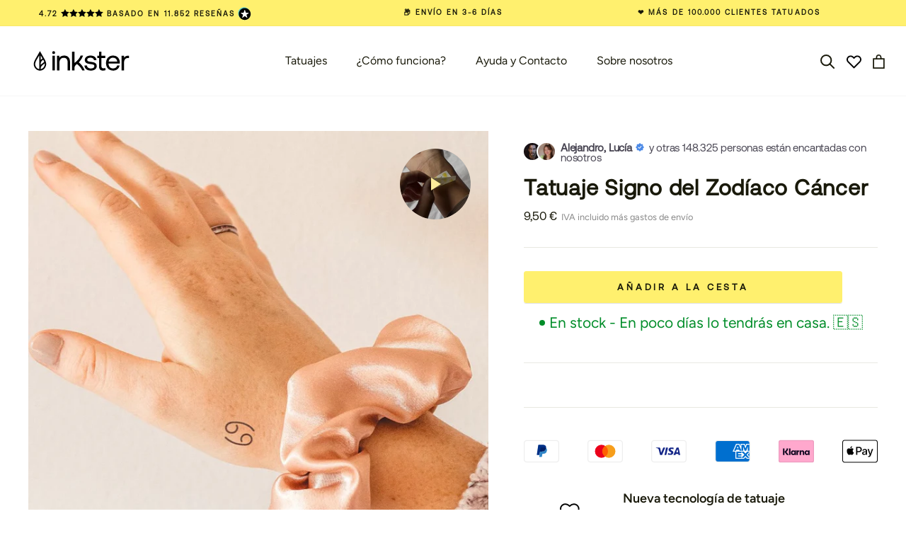

--- FILE ---
content_type: text/html; charset=utf-8
request_url: https://api.reviews.io/json-ld/product/richsnippet?sku=R60T%3B42575861252332&store=inkster.eu&url=https://inkster.es/products/zodiac-sign-cancer-new-technology&data=true
body_size: 166
content:
{
	"@context" : "http://schema.org",
	"@type" : "Product"

  		 ,"aggregateRating": {
      "@type" : "AggregateRating",
      "bestRating": "5",
		  "ratingValue" : "4.8571",
		  "reviewCount" : "14",
		  "worstRating" : 1
	},
	"review": [
				{
			"@type":"Review",
			"author": {
				"@type": "Person",
				"name": "Petra "
			},
			"datePublished" : "2025-02-13",
			"description" : "Sieht toll aus!",
			"reviewRating": {
				"@type": "Rating",
				"bestRating" : "5",
				"ratingValue" : "5",
				"worstRating" : "1"
			},
			"reviewBody": "Sieht toll aus!"
		}
				,
						{
			"@type":"Review",
			"author": {
				"@type": "Person",
				"name": "Christina "
			},
			"datePublished" : "2024-06-02",
			"description" : "Alles super!",
			"reviewRating": {
				"@type": "Rating",
				"bestRating" : "5",
				"ratingValue" : "5",
				"worstRating" : "1"
			},
			"reviewBody": "Alles super!"
		}
					]
    		
		    ,"name" : "Sternzeichen Krebs Tattoo",
		"image" : "https://cdn.shopify.com/s/files/1/0425/8794/7166/products/Cancer_T_15x12_ps_a3f22022-cf73-43c2-8069-c4ba5926e9ff.jpg?v=1648205126",
				"sku" : "R60T"
		    
}


--- FILE ---
content_type: text/javascript
request_url: https://inkster.es/cdn/shop/t/242/assets/ed-quantity-discount-cart-script.js?v=8006100473512430211714742846
body_size: 847
content:
let defaultHint="",lastTotalCount=0,cartAction="",excludeDiscountedProducts=!1,excludeDiscountedCategories=!1,excludedItemQuantityIncreased=!1;quantityDiscountCart&&(excludeDiscountedProducts=quantityDiscountCart.getAttribute("data-exclude-discounted-products")==="true",excludeDiscountedCategories=quantityDiscountCart.getAttribute("data-exclude-categories")==="true",defaultHint=document.querySelector(".ed-quantity-discount-cart [data-default-subtitle]").textContent),$(document).on("cart.ready",function(event,cart){let totalCount=cart.item_count;if(quantityDiscountCart)if(lastTotalCount=cart.item_count,excludeDiscountedProducts||excludeDiscountedCategories){markExcludedProductsFromQuantityDiscount();const totalCountMinusExcluded=calculateTotalCountMinusExcluded();updateQuantityDiscountProgressBar(totalCountMinusExcluded)}else updateQuantityDiscountProgressBar(totalCount)}),$(document).on("cart.requestComplete",function(event,cart){let totalCount=cart.item_count;if(quantityDiscountCart)if(totalCount>lastTotalCount?cartAction="add":totalCount<lastTotalCount&&(cartAction="remove"),lastTotalCount=totalCount,excludedItemQuantityIncreased=cart.items_added?.some(item=>{const itemElement=document.querySelector(`.cart__product[data-id="${item.product_id}"]`);return itemElement&&(excludeDiscountedProducts&&itemElement.getAttribute("data-quantity-discount-product-excluded")==="true"||excludeDiscountedCategories&&itemElement.getAttribute("data-quantity-discount-category-excluded")==="true")})||cart.items_removed?.some(item=>{const itemElement=document.querySelector(`.cart__product[data-id="${item.product_id}"]`);return itemElement&&(excludeDiscountedProducts&&itemElement.getAttribute("data-quantity-discount-product-excluded")==="true"||excludeDiscountedCategories&&itemElement.getAttribute("data-quantity-discount-category-excluded")==="true")}),excludeDiscountedProducts||excludeDiscountedCategories){markExcludedProductsFromQuantityDiscount();const totalCountMinusExcluded=calculateTotalCountMinusExcluded();updateQuantityDiscountProgressBar(totalCountMinusExcluded)}else updateQuantityDiscountProgressBar(totalCount)});function updateQuantityDiscountProgressBar(count){const progressBar=document.querySelector(".ed-quantity-discount-cart .progress-bar .progress"),milestones=document.querySelectorAll(".ed-quantity-discount-cart .milestone"),subtitle=document.querySelector(".ed-quantity-discount-cart .subtitle");milestones.forEach(milestone=>milestone.classList.remove("ed-animation-circle"));const filteredMilestoneValues=Array.from(milestones).map(milestone=>{if(milestone.dataset.milestoneOne)return parseInt(milestone.dataset.milestoneOne,10);if(milestone.dataset.milestoneTwo)return parseInt(milestone.dataset.milestoneTwo,10);if(milestone.dataset.milestoneThree)return parseInt(milestone.dataset.milestoneThree,10);if(milestone.dataset.milestoneFour)return parseInt(milestone.dataset.milestoneFour,10);if(milestone.dataset.milestoneFive)return parseInt(milestone.dataset.milestoneFive,10)}).filter(value=>!isNaN(value));let activeHint=defaultHint,isAnyMilestoneReached=!1,missingAmount=1,lastMilestoneReachedIndex=null;milestones.forEach((milestone,index)=>{const milestoneValue=filteredMilestoneValues[index],hintAttribute=`milestone-${index+1}Hint`;count>=milestoneValue?(milestone.classList.add("active-milestone"),isAnyMilestoneReached=!0,lastMilestoneReachedIndex=index,milestone.dataset[hintAttribute]&&(activeHint=milestone.dataset[hintAttribute])):milestone.classList.remove("active-milestone")}),lastMilestoneReachedIndex!==null&&milestones[lastMilestoneReachedIndex].classList.add("ed-animation-circle"),applyAnimationCircle(milestones,count,filteredMilestoneValues);for(let i=0;i<filteredMilestoneValues.length;i++)if(count<filteredMilestoneValues[i]){missingAmount=filteredMilestoneValues[i]-count;break}if(!isAnyMilestoneReached)count===0?subtitle.textContent=defaultHint:missingAmount===1?subtitle.textContent="F\xFCge ein Tattoo f\xFCr kostenlosen Versand hinzu":subtitle.textContent=`F\xFCge ${missingAmount} Tattoos f\xFCr kostenlosen Versand hinzu`;else if(activeHint){let replacementText=missingAmount>1?`${missingAmount} Tattoos`:"ein Tattoo";subtitle.textContent=activeHint.replace("((missing_amount))",replacementText)}let progressWidth=0;if(count>=filteredMilestoneValues[filteredMilestoneValues.length-1])progressWidth=100;else for(let i=0;i<filteredMilestoneValues.length-1;i++)if(count===filteredMilestoneValues[i]){progressWidth=i/(filteredMilestoneValues.length-1)*100;break}else if(count>filteredMilestoneValues[i]&&count<filteredMilestoneValues[i+1]){progressWidth=i/(filteredMilestoneValues.length-1)*100;break}progressBar.style.width=`${progressWidth}%`}function applyAnimationCircle(milestones,count,filteredMilestoneValues){let inBetweenMilestones=!1;for(let i=0;i<filteredMilestoneValues.length-1;i++)count>filteredMilestoneValues[i]&&count<filteredMilestoneValues[i+1]&&(inBetweenMilestones=!0);count>filteredMilestoneValues[filteredMilestoneValues.length-1]||cartAction==="remove"||inBetweenMilestones||excludedItemQuantityIncreased||milestones.forEach(milestone=>{if(milestone.classList.contains("ed-animation-circle")){const animationContainer=milestone.querySelector(".animation-circle-container-discount-bar");if(animationContainer){const animationCircle=document.createElement("div");animationCircle.className="animation-circle-discount-bar",animationContainer.appendChild(animationCircle),setTimeout(()=>{animationCircle.remove()},350)}}})}function markExcludedProductsFromQuantityDiscount(){const excludedProductIds=document.querySelector(".ed-quantity-discount-excluded-products[data-excluded-product-ids]").getAttribute("data-excluded-product-ids").split(",").filter(id=>id.trim()!==""),excludedCategoryIds=document.querySelector(".ed-quantity-discount-excluded-products[data-excluded-category-ids]").getAttribute("data-excluded-category-ids").split(",").filter(id=>id.trim()!=="");document.querySelectorAll(".cart__product").forEach(item=>{const itemId=item.getAttribute("data-id");item.removeAttribute("data-quantity-discount-product-excluded"),item.removeAttribute("data-quantity-discount-category-excluded"),excludedProductIds.includes(itemId)&&item.setAttribute("data-quantity-discount-product-excluded","true"),excludedCategoryIds.includes(itemId)&&item.setAttribute("data-quantity-discount-category-excluded","true");const matchedProductAttribute=document.querySelector(`[data-quantity-discount-excluded-pid-product="${itemId}"]`),matchedCategoryAttribute=document.querySelector(`[data-quantity-discount-excluded-pid-category="${itemId}"]`);matchedProductAttribute&&item.setAttribute("data-quantity-discount-product-excluded","true"),matchedCategoryAttribute&&item.setAttribute("data-quantity-discount-category-excluded","true")})}function calculateTotalCountMinusExcluded(){const cartItems=document.querySelectorAll(".cart__product");let totalCountMinusExcluded=0;return cartItems.forEach(item=>{const isProductExcluded=item.getAttribute("data-quantity-discount-product-excluded")==="true",isCategoryExcluded=item.getAttribute("data-quantity-discount-category-excluded")==="true",quantityElement=item.querySelector(".cart__quantity"),quantity=quantityElement?parseInt(quantityElement.textContent,10):1;excludeDiscountedProducts&&excludeDiscountedCategories?!isProductExcluded&&!isCategoryExcluded&&(totalCountMinusExcluded+=quantity):(excludeDiscountedProducts&&!isProductExcluded||excludeDiscountedCategories&&!isCategoryExcluded)&&(totalCountMinusExcluded+=quantity)}),totalCountMinusExcluded}
//# sourceMappingURL=/cdn/shop/t/242/assets/ed-quantity-discount-cart-script.js.map?v=8006100473512430211714742846


--- FILE ---
content_type: application/javascript
request_url: https://cdn.thorborn.com/apps/klaviyo-locale/inkster.js
body_size: 845
content:
function _typeof(e){return(_typeof="function"==typeof Symbol&&"symbol"==typeof Symbol.iterator?function(e){return typeof e}:function(e){return e&&"function"==typeof Symbol&&e.constructor===Symbol&&e!==Symbol.prototype?"symbol":typeof e})(e)}function _defineProperty(e,t,o){return(t=_toPropertyKey(t))in e?Object.defineProperty(e,t,{value:o,enumerable:!0,configurable:!0,writable:!0}):e[t]=o,e}function _toPropertyKey(e){var t=_toPrimitive(e,"string");return"symbol"===_typeof(t)?t:String(t)}function _toPrimitive(e,t){if("object"!==_typeof(e)||null===e)return e;var o=e[Symbol.toPrimitive];if(void 0!==o){var i=o.call(e,t||"default");if("object"!==_typeof(i))return i;throw TypeError("@@toPrimitive must return a primitive value.")}return("string"===t?String:Number)(e)}var token="RJk5Rg",propertyName="Customer Locale",EMAIL_REGEX=/^\w+([\.-]?\w+)*@\w+([\.-]?\w+)*(\.\w{2,3})+$/,waitForElements=function e(t,o){var i=arguments.length>2&&void 0!==arguments[2]?arguments[2]:document,r=i.querySelectorAll(t);0!==r.length?o(r):new MutationObserver(function(e,r){e.forEach(function(e){e.addedNodes.forEach(function(e){if("function"==typeof e.matches&&e.matches(t)){var n;o(i.querySelectorAll(t)),r.disconnect()}})})}).observe(i,{childList:!0,subtree:!0})},getShopifyLocale=function e(){var t=window.Shopify.locale;if(t)return t.split("-")[0]},getShopifyCountry=function e(){var t=window.Shopify.country;if(t)return t.toLowerCase()},isValidEmail=function e(t){return t.match(EMAIL_REGEX)};location.pathname.includes("/products")&&waitForElements(".klaviyo-bis-trigger",function(e){e.forEach(function(e){e.addEventListener("click",function(){waitForElements("#klaviyo-bis-iframe",function(e){var t=e[0].contentDocument;waitForElements(".btn[type='submit']",function(e){e[0].addEventListener("click",function(){var e,o=t.getElementById("email").value;o=o.trim();var i=getShopifyLocale(),r=getShopifyCountry();isValidEmail(o)&&"string"==typeof i&&fetch("https://api.thorborn.com/klaviyo/identify",{method:"POST",headers:{"x-api-key":"aa3YimzgjB8eeWzpWzxBP39pIbVmeqG4m1M5xHjg"},body:JSON.stringify({token:token,properties:(_defineProperty(e={$email:o},propertyName,i),_defineProperty(e,"language_locale",i),_defineProperty(e,"region_locale",r),e)})})})},t)})})})});

--- FILE ---
content_type: text/javascript; charset=utf-8
request_url: https://inkster.es/products/zodiac-sign-cancer-new-technology.js
body_size: 1700
content:
{"id":7578680885484,"title":"Tatuaje Signo del Zodíaco Cáncer","handle":"zodiac-sign-cancer-new-technology","description":"\u003cdiv style=\"text-align: left;\" data-mce-fragment=\"1\" data-mce-style=\"text-align: left;\"\u003e\n\u003ctable width=\"100%\" data-mce-fragment=\"1\" rules=\"none\"\u003e\n\u003ctbody data-mce-fragment=\"1\"\u003e\n\u003ctr style=\"height: 108.375px;\" data-mce-fragment=\"1\" data-mce-style=\"height: 108.375px;\"\u003e\n\u003ctd style=\"width: 22.9891%; height: 108.375px;\" data-mce-fragment=\"1\" data-mce-style=\"width: 22.9891%; height: 108.375px;\"\u003e\u003cbr\u003e\u003cimg src=\"https:\/\/cdn.shopify.com\/s\/files\/1\/0425\/8794\/7166\/files\/SVG_SkinSafe_RZ_480x480.svg?v=1693228269\" alt=\"\" width=\"52\" height=\"52\" style=\"display: block; margin-left: auto; margin-right: auto;\" data-mce-fragment=\"1\" data-mce-src=\"https:\/\/cdn.shopify.com\/s\/files\/1\/0425\/8794\/7166\/files\/SVG_SkinSafe_RZ_480x480.svg?v=1693228269\"\u003e\u003cbr\u003e\u003c\/td\u003e\n\u003ctd style=\"width: 69.0109%; height: 108.375px;\" data-mce-fragment=\"1\" data-mce-style=\"width: 69.0109%; height: 108.375px;\"\u003e\u003cspan style=\"font-size: 18px;\" data-mce-fragment=\"1\" data-mce-style=\"font-size: 18px;\"\u003e\u003cb data-mce-fragment=\"1\"\u003eNueva tecnología de tatuaje\u003cbr\u003e\u003c\/b\u003e\u003c\/span\u003e\u003cmeta charset=\"utf-8\"\u003e\u003cspan data-mce-fragment=\"1\"\u003eLos nuevos tatuajes revolucionarios de Inkster se aplican como una calcomanía, pero se absorben en la primera capa de la piel.\u003c\/span\u003e\u003cbr\u003e\u003c\/td\u003e\n\u003c\/tr\u003e\n\u003ctr style=\"height: 108.375px;\" data-mce-fragment=\"1\" data-mce-style=\"height: 108.375px;\"\u003e\n\u003ctd style=\"width: 22.9891%; height: 108.375px;\" data-mce-fragment=\"1\" data-mce-style=\"width: 22.9891%; height: 108.375px;\"\u003e\u003cimg alt=\"\" src=\"https:\/\/cdn.shopify.com\/s\/files\/1\/0425\/8794\/7166\/files\/SVG_Easy_RZ_480x480.svg?v=1693228288\" width=\"52\" height=\"52\" style=\"display: block; margin-left: auto; margin-right: auto;\"\u003e\u003c\/td\u003e\n\u003ctd style=\"width: 69.0109%; height: 108.375px;\" data-mce-fragment=\"1\" data-mce-style=\"width: 69.0109%; height: 108.375px;\"\u003e\u003cspan style=\"font-size: 18px;\" data-mce-style=\"font-size: 18px;\"\u003e\u003cb\u003eAún más fácil\u0026nbsp;de aplicar\u003cbr\u003e\u003c\/b\u003e\u003c\/span\u003e\u003cspan data-mce-fragment=\"1\"\u003ePuedes aplicar tu tatuaje Inkster en 1-2 minutos, pero si necesitas ayuda, hemos creado un vídeo explicativo.\u003c\/span\u003e\u003cbr\u003e\u003c\/td\u003e\n\u003c\/tr\u003e\n\u003ctr style=\"height: 108.375px;\" data-mce-fragment=\"1\" data-mce-style=\"height: 108.375px;\"\u003e\n\u003ctd style=\"width: 22.9891%; height: 108.375px;\" data-mce-fragment=\"1\" data-mce-style=\"width: 22.9891%; height: 108.375px;\"\u003e\u003cimg alt=\"\" src=\"https:\/\/cdn.shopify.com\/s\/files\/1\/0425\/8794\/7166\/files\/SVG_Waterproof_RZ_480x480.svg?v=1693211478\" width=\"52\" height=\"52\" style=\"display: block; margin-left: auto; margin-right: auto;\"\u003e\u003c\/td\u003e\n\u003ctd style=\"width: 69.0109%; height: 108.375px;\" data-mce-fragment=\"1\" data-mce-style=\"width: 69.0109%; height: 108.375px;\"\u003e\u003cstrong data-mce-fragment=\"1\"\u003e\u003cspan style=\"font-size: 18px;\" data-mce-style=\"font-size: 18px;\"\u003eResistente al agua\u003c\/span\u003e\u003c\/strong\u003e\u003cbr\u003e\n\u003cp data-mce-style=\"padding-left: 30px;\"\u003e\u003cmeta charset=\"utf-8\"\u003eComo tu tatuaje Inkster es absorbido por la primera capa de piel, el agua no puede da\u003cmeta charset=\"utf-8\"\u003eñarlo.\u003cbr\u003e\u003c\/p\u003e\n\u003c\/td\u003e\n\u003c\/tr\u003e\n\u003ctr style=\"height: 115px; padding-left: 60px;\" data-mce-fragment=\"1\" data-mce-style=\"height: 115px; padding-left: 60px;\"\u003e\n\u003ctd style=\"width: 22.9891%; height: 115px;\" data-mce-fragment=\"1\" data-mce-style=\"width: 22.9891%; height: 115px;\"\u003e\u003cimg alt=\"\" src=\"https:\/\/cdn.shopify.com\/s\/files\/1\/0425\/8794\/7166\/files\/SVG_Natural_RZ_480x480.svg?v=1693228278\" width=\"52\" height=\"52\" style=\"display: block; margin-left: auto; margin-right: auto;\"\u003e\u003c\/td\u003e\n\u003ctd style=\"width: 69.0109%; height: 115px;\" data-mce-fragment=\"1\" data-mce-style=\"width: 69.0109%; height: 115px;\"\u003e\u003cspan style=\"font-size: 18px;\" data-mce-style=\"font-size: 18px;\"\u003e\u003cb\u003eIngredientes naturales\u0026nbsp;\u003c\/b\u003e\u003c\/span\u003e\u003cbr\u003e\n\u003cp data-mce-style=\"padding-left: 30px;\"\u003e\u003cmeta charset=\"utf-8\"\u003eNuestra tinta esta hecha únicamente a base de plantas e ingredientes naturales para proteger tu piel.\u003cbr\u003e\u003c\/p\u003e\n\u003c\/td\u003e\n\u003c\/tr\u003e\n\u003ctr style=\"height: 104px;\" data-mce-fragment=\"1\" data-mce-style=\"height: 104px;\"\u003e\n\u003ctd style=\"width: 22.9891%; height: 104px;\" data-mce-fragment=\"1\" data-mce-style=\"width: 22.9891%; height: 104px;\"\u003e\u003cimg alt=\"\" src=\"https:\/\/cdn.shopify.com\/s\/files\/1\/0425\/8794\/7166\/files\/SVG_Longevity_RZ_Richtige_Strichstaerke_480x480.svg?v=1693994417\" width=\"52\" height=\"52\" style=\"display: block; margin-left: auto; margin-right: auto;\"\u003e\u003c\/td\u003e\n\u003ctd style=\"width: 69.0109%; height: 104px;\" data-mce-fragment=\"1\" data-mce-style=\"width: 69.0109%; height: 104px;\"\u003e\u003cspan style=\"font-size: 18px;\"\u003e\u003cb\u003eDura 1-2 semanas\u003c\/b\u003e\u003c\/span\u003e\u003cbr\u003e\n\u003cp data-mce-style=\"padding-left: 30px;\"\u003e\u003cmeta charset=\"utf-8\"\u003eTu tatuaje Inkster será visible entre 7-10 días, dependiendo de la zona de tu cuerpo donde lo apliques.\u003cbr\u003e\u003c\/p\u003e\n\u003c\/td\u003e\n\u003c\/tr\u003e\n\u003c\/tbody\u003e\n\u003c\/table\u003e\n\u003c\/div\u003e","published_at":"2022-04-13T13:24:14+02:00","created_at":"2022-03-25T11:45:19+01:00","vendor":"Inkster","type":"Neue Tattoo Technologie","tags":["20%","_tab_what-will-be-yours","Amazon","Arm","Astrologie","Astrology","Bauch","Becken","Beine","Brust","Drop-1","Fuß","Hals","Hand","Men","Revolut","revolut-story","Rücken","Schulter","Spiritual","Spirituell","Tiny (\u003c 3x3cm)","Woman","Zodiac"],"price":950,"price_min":950,"price_max":950,"available":true,"price_varies":false,"compare_at_price":900,"compare_at_price_min":900,"compare_at_price_max":900,"compare_at_price_varies":false,"variants":[{"id":42575861252332,"title":"Default Title","option1":"Default Title","option2":null,"option3":null,"sku":"R60T","requires_shipping":true,"taxable":true,"featured_image":{"id":36806826787052,"product_id":7578680885484,"position":1,"created_at":"2022-03-25T11:45:26+01:00","updated_at":"2022-03-25T11:45:26+01:00","alt":"Zodiac Sign Cancer 2-Week-Tattoo Inkster","width":1000,"height":1000,"src":"https:\/\/cdn.shopify.com\/s\/files\/1\/0425\/8794\/7166\/products\/Cancer_T_15x12_ps_a3f22022-cf73-43c2-8069-c4ba5926e9ff.jpg?v=1648205126","variant_ids":[42575861252332]},"available":true,"name":"Tatuaje Signo del Zodíaco Cáncer","public_title":null,"options":["Default Title"],"price":950,"weight":1,"compare_at_price":900,"inventory_management":"shopify","barcode":"4260770123064","featured_media":{"alt":"Zodiac Sign Cancer 2-Week-Tattoo Inkster","id":29368122179820,"position":1,"preview_image":{"aspect_ratio":1.0,"height":1000,"width":1000,"src":"https:\/\/cdn.shopify.com\/s\/files\/1\/0425\/8794\/7166\/products\/Cancer_T_15x12_ps_a3f22022-cf73-43c2-8069-c4ba5926e9ff.jpg?v=1648205126"}},"quantity_rule":{"min":1,"max":null,"increment":1},"quantity_price_breaks":[],"requires_selling_plan":false,"selling_plan_allocations":[]}],"images":["\/\/cdn.shopify.com\/s\/files\/1\/0425\/8794\/7166\/products\/Cancer_T_15x12_ps_a3f22022-cf73-43c2-8069-c4ba5926e9ff.jpg?v=1648205126","\/\/cdn.shopify.com\/s\/files\/1\/0425\/8794\/7166\/files\/R60T.png?v=1694167027","\/\/cdn.shopify.com\/s\/files\/1\/0425\/8794\/7166\/files\/R60T_d7a4a053-0548-4653-a6c5-e92c07316cab.png?v=1702545882"],"featured_image":"\/\/cdn.shopify.com\/s\/files\/1\/0425\/8794\/7166\/products\/Cancer_T_15x12_ps_a3f22022-cf73-43c2-8069-c4ba5926e9ff.jpg?v=1648205126","options":[{"name":"Title","position":1,"values":["Default Title"]}],"url":"\/products\/zodiac-sign-cancer-new-technology","media":[{"alt":"Zodiac Sign Cancer 2-Week-Tattoo Inkster","id":29368122179820,"position":1,"preview_image":{"aspect_ratio":1.0,"height":1000,"width":1000,"src":"https:\/\/cdn.shopify.com\/s\/files\/1\/0425\/8794\/7166\/products\/Cancer_T_15x12_ps_a3f22022-cf73-43c2-8069-c4ba5926e9ff.jpg?v=1648205126"},"aspect_ratio":1.0,"height":1000,"media_type":"image","src":"https:\/\/cdn.shopify.com\/s\/files\/1\/0425\/8794\/7166\/products\/Cancer_T_15x12_ps_a3f22022-cf73-43c2-8069-c4ba5926e9ff.jpg?v=1648205126","width":1000},{"alt":"Sternzeichen Krebs Tattoo Default Title","id":37946077184264,"position":2,"preview_image":{"aspect_ratio":1.0,"height":2779,"width":2778,"src":"https:\/\/cdn.shopify.com\/s\/files\/1\/0425\/8794\/7166\/files\/R60T.png?v=1694167027"},"aspect_ratio":1.0,"height":2779,"media_type":"image","src":"https:\/\/cdn.shopify.com\/s\/files\/1\/0425\/8794\/7166\/files\/R60T.png?v=1694167027","width":2778},{"alt":"Sternzeichen Krebs Tattoo","id":38869924872456,"position":3,"preview_image":{"aspect_ratio":1.0,"height":4267,"width":4267,"src":"https:\/\/cdn.shopify.com\/s\/files\/1\/0425\/8794\/7166\/files\/R60T_d7a4a053-0548-4653-a6c5-e92c07316cab.png?v=1702545882"},"aspect_ratio":1.0,"height":4267,"media_type":"image","src":"https:\/\/cdn.shopify.com\/s\/files\/1\/0425\/8794\/7166\/files\/R60T_d7a4a053-0548-4653-a6c5-e92c07316cab.png?v=1702545882","width":4267}],"requires_selling_plan":false,"selling_plan_groups":[]}

--- FILE ---
content_type: image/svg+xml
request_url: https://cdn.shopify.com/s/files/1/0425/8794/7166/files/SVG_Easy_RZ_480x480.svg?v=1693228288
body_size: -220
content:
<?xml version="1.0" encoding="UTF-8"?>
<svg id="New_Technology" data-name="New Technology" xmlns="http://www.w3.org/2000/svg" viewBox="0 0 80 80">
  <defs>
    <style>
      .cls-1 {
        fill: none;
        stroke: #000;
        stroke-miterlimit: 10;
        stroke-width: 3px;
      }
    </style>
  </defs>
  <path class="cls-1" d="m56.07,39.45c0,9.75-7.9,17.65-17.65,17.65s-17.65-7.9-17.65-17.65c0-12.12,12.59-29.15,17.73-36.77,5.32,7.94,17.57,25.44,17.57,36.77Z"/>
  <path class="cls-1" d="m78.54,72.99V28.03c0-3.47-2.81-6.28-6.28-6.28h-3.81v44.12l3.72.02c3.47.01,6.28,2.83,6.28,6.3h0c0,3.48-2.82,6.3-6.3,6.3H1.46V29h20.8"/>
  <line class="cls-1" x1="53.67" y1="29" x2="68.45" y2="29"/>
</svg>

--- FILE ---
content_type: text/javascript; charset=utf-8
request_url: https://inkster.es/products/zodiac-sign-cancer-new-technology.js
body_size: 1661
content:
{"id":7578680885484,"title":"Tatuaje Signo del Zodíaco Cáncer","handle":"zodiac-sign-cancer-new-technology","description":"\u003cdiv style=\"text-align: left;\" data-mce-fragment=\"1\" data-mce-style=\"text-align: left;\"\u003e\n\u003ctable width=\"100%\" data-mce-fragment=\"1\" rules=\"none\"\u003e\n\u003ctbody data-mce-fragment=\"1\"\u003e\n\u003ctr style=\"height: 108.375px;\" data-mce-fragment=\"1\" data-mce-style=\"height: 108.375px;\"\u003e\n\u003ctd style=\"width: 22.9891%; height: 108.375px;\" data-mce-fragment=\"1\" data-mce-style=\"width: 22.9891%; height: 108.375px;\"\u003e\u003cbr\u003e\u003cimg src=\"https:\/\/cdn.shopify.com\/s\/files\/1\/0425\/8794\/7166\/files\/SVG_SkinSafe_RZ_480x480.svg?v=1693228269\" alt=\"\" width=\"52\" height=\"52\" style=\"display: block; margin-left: auto; margin-right: auto;\" data-mce-fragment=\"1\" data-mce-src=\"https:\/\/cdn.shopify.com\/s\/files\/1\/0425\/8794\/7166\/files\/SVG_SkinSafe_RZ_480x480.svg?v=1693228269\"\u003e\u003cbr\u003e\u003c\/td\u003e\n\u003ctd style=\"width: 69.0109%; height: 108.375px;\" data-mce-fragment=\"1\" data-mce-style=\"width: 69.0109%; height: 108.375px;\"\u003e\u003cspan style=\"font-size: 18px;\" data-mce-fragment=\"1\" data-mce-style=\"font-size: 18px;\"\u003e\u003cb data-mce-fragment=\"1\"\u003eNueva tecnología de tatuaje\u003cbr\u003e\u003c\/b\u003e\u003c\/span\u003e\u003cmeta charset=\"utf-8\"\u003e\u003cspan data-mce-fragment=\"1\"\u003eLos nuevos tatuajes revolucionarios de Inkster se aplican como una calcomanía, pero se absorben en la primera capa de la piel.\u003c\/span\u003e\u003cbr\u003e\u003c\/td\u003e\n\u003c\/tr\u003e\n\u003ctr style=\"height: 108.375px;\" data-mce-fragment=\"1\" data-mce-style=\"height: 108.375px;\"\u003e\n\u003ctd style=\"width: 22.9891%; height: 108.375px;\" data-mce-fragment=\"1\" data-mce-style=\"width: 22.9891%; height: 108.375px;\"\u003e\u003cimg alt=\"\" src=\"https:\/\/cdn.shopify.com\/s\/files\/1\/0425\/8794\/7166\/files\/SVG_Easy_RZ_480x480.svg?v=1693228288\" width=\"52\" height=\"52\" style=\"display: block; margin-left: auto; margin-right: auto;\"\u003e\u003c\/td\u003e\n\u003ctd style=\"width: 69.0109%; height: 108.375px;\" data-mce-fragment=\"1\" data-mce-style=\"width: 69.0109%; height: 108.375px;\"\u003e\u003cspan style=\"font-size: 18px;\" data-mce-style=\"font-size: 18px;\"\u003e\u003cb\u003eAún más fácil\u0026nbsp;de aplicar\u003cbr\u003e\u003c\/b\u003e\u003c\/span\u003e\u003cspan data-mce-fragment=\"1\"\u003ePuedes aplicar tu tatuaje Inkster en 1-2 minutos, pero si necesitas ayuda, hemos creado un vídeo explicativo.\u003c\/span\u003e\u003cbr\u003e\u003c\/td\u003e\n\u003c\/tr\u003e\n\u003ctr style=\"height: 108.375px;\" data-mce-fragment=\"1\" data-mce-style=\"height: 108.375px;\"\u003e\n\u003ctd style=\"width: 22.9891%; height: 108.375px;\" data-mce-fragment=\"1\" data-mce-style=\"width: 22.9891%; height: 108.375px;\"\u003e\u003cimg alt=\"\" src=\"https:\/\/cdn.shopify.com\/s\/files\/1\/0425\/8794\/7166\/files\/SVG_Waterproof_RZ_480x480.svg?v=1693211478\" width=\"52\" height=\"52\" style=\"display: block; margin-left: auto; margin-right: auto;\"\u003e\u003c\/td\u003e\n\u003ctd style=\"width: 69.0109%; height: 108.375px;\" data-mce-fragment=\"1\" data-mce-style=\"width: 69.0109%; height: 108.375px;\"\u003e\u003cstrong data-mce-fragment=\"1\"\u003e\u003cspan style=\"font-size: 18px;\" data-mce-style=\"font-size: 18px;\"\u003eResistente al agua\u003c\/span\u003e\u003c\/strong\u003e\u003cbr\u003e\n\u003cp data-mce-style=\"padding-left: 30px;\"\u003e\u003cmeta charset=\"utf-8\"\u003eComo tu tatuaje Inkster es absorbido por la primera capa de piel, el agua no puede da\u003cmeta charset=\"utf-8\"\u003eñarlo.\u003cbr\u003e\u003c\/p\u003e\n\u003c\/td\u003e\n\u003c\/tr\u003e\n\u003ctr style=\"height: 115px; padding-left: 60px;\" data-mce-fragment=\"1\" data-mce-style=\"height: 115px; padding-left: 60px;\"\u003e\n\u003ctd style=\"width: 22.9891%; height: 115px;\" data-mce-fragment=\"1\" data-mce-style=\"width: 22.9891%; height: 115px;\"\u003e\u003cimg alt=\"\" src=\"https:\/\/cdn.shopify.com\/s\/files\/1\/0425\/8794\/7166\/files\/SVG_Natural_RZ_480x480.svg?v=1693228278\" width=\"52\" height=\"52\" style=\"display: block; margin-left: auto; margin-right: auto;\"\u003e\u003c\/td\u003e\n\u003ctd style=\"width: 69.0109%; height: 115px;\" data-mce-fragment=\"1\" data-mce-style=\"width: 69.0109%; height: 115px;\"\u003e\u003cspan style=\"font-size: 18px;\" data-mce-style=\"font-size: 18px;\"\u003e\u003cb\u003eIngredientes naturales\u0026nbsp;\u003c\/b\u003e\u003c\/span\u003e\u003cbr\u003e\n\u003cp data-mce-style=\"padding-left: 30px;\"\u003e\u003cmeta charset=\"utf-8\"\u003eNuestra tinta esta hecha únicamente a base de plantas e ingredientes naturales para proteger tu piel.\u003cbr\u003e\u003c\/p\u003e\n\u003c\/td\u003e\n\u003c\/tr\u003e\n\u003ctr style=\"height: 104px;\" data-mce-fragment=\"1\" data-mce-style=\"height: 104px;\"\u003e\n\u003ctd style=\"width: 22.9891%; height: 104px;\" data-mce-fragment=\"1\" data-mce-style=\"width: 22.9891%; height: 104px;\"\u003e\u003cimg alt=\"\" src=\"https:\/\/cdn.shopify.com\/s\/files\/1\/0425\/8794\/7166\/files\/SVG_Longevity_RZ_Richtige_Strichstaerke_480x480.svg?v=1693994417\" width=\"52\" height=\"52\" style=\"display: block; margin-left: auto; margin-right: auto;\"\u003e\u003c\/td\u003e\n\u003ctd style=\"width: 69.0109%; height: 104px;\" data-mce-fragment=\"1\" data-mce-style=\"width: 69.0109%; height: 104px;\"\u003e\u003cspan style=\"font-size: 18px;\"\u003e\u003cb\u003eDura 1-2 semanas\u003c\/b\u003e\u003c\/span\u003e\u003cbr\u003e\n\u003cp data-mce-style=\"padding-left: 30px;\"\u003e\u003cmeta charset=\"utf-8\"\u003eTu tatuaje Inkster será visible entre 7-10 días, dependiendo de la zona de tu cuerpo donde lo apliques.\u003cbr\u003e\u003c\/p\u003e\n\u003c\/td\u003e\n\u003c\/tr\u003e\n\u003c\/tbody\u003e\n\u003c\/table\u003e\n\u003c\/div\u003e","published_at":"2022-04-13T13:24:14+02:00","created_at":"2022-03-25T11:45:19+01:00","vendor":"Inkster","type":"Neue Tattoo Technologie","tags":["20%","_tab_what-will-be-yours","Amazon","Arm","Astrologie","Astrology","Bauch","Becken","Beine","Brust","Drop-1","Fuß","Hals","Hand","Men","Revolut","revolut-story","Rücken","Schulter","Spiritual","Spirituell","Tiny (\u003c 3x3cm)","Woman","Zodiac"],"price":950,"price_min":950,"price_max":950,"available":true,"price_varies":false,"compare_at_price":900,"compare_at_price_min":900,"compare_at_price_max":900,"compare_at_price_varies":false,"variants":[{"id":42575861252332,"title":"Default Title","option1":"Default Title","option2":null,"option3":null,"sku":"R60T","requires_shipping":true,"taxable":true,"featured_image":{"id":36806826787052,"product_id":7578680885484,"position":1,"created_at":"2022-03-25T11:45:26+01:00","updated_at":"2022-03-25T11:45:26+01:00","alt":"Zodiac Sign Cancer 2-Week-Tattoo Inkster","width":1000,"height":1000,"src":"https:\/\/cdn.shopify.com\/s\/files\/1\/0425\/8794\/7166\/products\/Cancer_T_15x12_ps_a3f22022-cf73-43c2-8069-c4ba5926e9ff.jpg?v=1648205126","variant_ids":[42575861252332]},"available":true,"name":"Tatuaje Signo del Zodíaco Cáncer","public_title":null,"options":["Default Title"],"price":950,"weight":1,"compare_at_price":900,"inventory_management":"shopify","barcode":"4260770123064","featured_media":{"alt":"Zodiac Sign Cancer 2-Week-Tattoo Inkster","id":29368122179820,"position":1,"preview_image":{"aspect_ratio":1.0,"height":1000,"width":1000,"src":"https:\/\/cdn.shopify.com\/s\/files\/1\/0425\/8794\/7166\/products\/Cancer_T_15x12_ps_a3f22022-cf73-43c2-8069-c4ba5926e9ff.jpg?v=1648205126"}},"quantity_rule":{"min":1,"max":null,"increment":1},"quantity_price_breaks":[],"requires_selling_plan":false,"selling_plan_allocations":[]}],"images":["\/\/cdn.shopify.com\/s\/files\/1\/0425\/8794\/7166\/products\/Cancer_T_15x12_ps_a3f22022-cf73-43c2-8069-c4ba5926e9ff.jpg?v=1648205126","\/\/cdn.shopify.com\/s\/files\/1\/0425\/8794\/7166\/files\/R60T.png?v=1694167027","\/\/cdn.shopify.com\/s\/files\/1\/0425\/8794\/7166\/files\/R60T_d7a4a053-0548-4653-a6c5-e92c07316cab.png?v=1702545882"],"featured_image":"\/\/cdn.shopify.com\/s\/files\/1\/0425\/8794\/7166\/products\/Cancer_T_15x12_ps_a3f22022-cf73-43c2-8069-c4ba5926e9ff.jpg?v=1648205126","options":[{"name":"Title","position":1,"values":["Default Title"]}],"url":"\/products\/zodiac-sign-cancer-new-technology","media":[{"alt":"Zodiac Sign Cancer 2-Week-Tattoo Inkster","id":29368122179820,"position":1,"preview_image":{"aspect_ratio":1.0,"height":1000,"width":1000,"src":"https:\/\/cdn.shopify.com\/s\/files\/1\/0425\/8794\/7166\/products\/Cancer_T_15x12_ps_a3f22022-cf73-43c2-8069-c4ba5926e9ff.jpg?v=1648205126"},"aspect_ratio":1.0,"height":1000,"media_type":"image","src":"https:\/\/cdn.shopify.com\/s\/files\/1\/0425\/8794\/7166\/products\/Cancer_T_15x12_ps_a3f22022-cf73-43c2-8069-c4ba5926e9ff.jpg?v=1648205126","width":1000},{"alt":"Sternzeichen Krebs Tattoo Default Title","id":37946077184264,"position":2,"preview_image":{"aspect_ratio":1.0,"height":2779,"width":2778,"src":"https:\/\/cdn.shopify.com\/s\/files\/1\/0425\/8794\/7166\/files\/R60T.png?v=1694167027"},"aspect_ratio":1.0,"height":2779,"media_type":"image","src":"https:\/\/cdn.shopify.com\/s\/files\/1\/0425\/8794\/7166\/files\/R60T.png?v=1694167027","width":2778},{"alt":"Sternzeichen Krebs Tattoo","id":38869924872456,"position":3,"preview_image":{"aspect_ratio":1.0,"height":4267,"width":4267,"src":"https:\/\/cdn.shopify.com\/s\/files\/1\/0425\/8794\/7166\/files\/R60T_d7a4a053-0548-4653-a6c5-e92c07316cab.png?v=1702545882"},"aspect_ratio":1.0,"height":4267,"media_type":"image","src":"https:\/\/cdn.shopify.com\/s\/files\/1\/0425\/8794\/7166\/files\/R60T_d7a4a053-0548-4653-a6c5-e92c07316cab.png?v=1702545882","width":4267}],"requires_selling_plan":false,"selling_plan_groups":[]}

--- FILE ---
content_type: text/json
request_url: https://conf.config-security.com/model
body_size: 84
content:
{"title":"recommendation AI model (keras)","structure":"release_id=0x44:2c:38:53:6e:5e:4a:6f:2e:7a:2b:72:7e:4a:21:50:4f:45:50:6e:5b:2b:7c:31:31:58:4c:70:75;keras;4ylvejwqddsukwqhr6y5tm0e8rwe94ug95fi7mdh3ger0i0qvnvu24sbgye0k506qanphncb","weights":"../weights/442c3853.h5","biases":"../biases/442c3853.h5"}